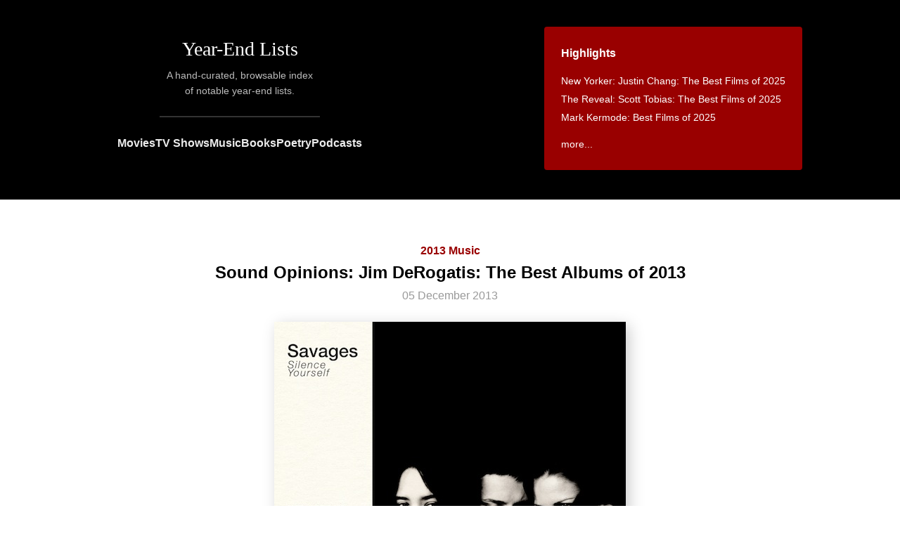

--- FILE ---
content_type: text/html; charset=utf-8
request_url: https://www.yearendlists.com/2013/jim-derogatis-the-best-albums-of-2013
body_size: 9166
content:
<!DOCTYPE html>
<html>
<head>
<title>
Sound Opinions: Jim DeRogatis: The Best Albums of 2013 -
Year-End Lists
</title>
<link rel="stylesheet" href="/assets/application-5754b8bcd0f9757092ca7cf3f60df4c0074c4a04f61bfcd7bf92900597a3ee16.css" media="all" />
<script src="/assets/application-91763e6ad78bb2a101cf81fc2942d570b7a9ca1455c252a5a481cc8aed8cc345.js"></script>
<meta name="csrf-param" content="authenticity_token" />
<meta name="csrf-token" content="QDI4kc9NhU2lEP9rV_H3N7aK5YaiMkq5ryB9hPw4YZoUB8TMST7sZ9U6jmih_FK8q02xYtALCwYRuxiXo5SpIA" />
<meta content='A hand-curated, browsable index of notable year-end lists.' name='description'>
<meta content='en-us' http-equiv='content-language'>
<meta content='width=device-width, initial-scale=1.0' name='viewport'>
<link href='https://www.yearendlists.com/2013/jim-derogatis-the-best-albums-of-2013' rel='canonical'>
<link href='//dwm2h4cishyoi.cloudfront.net/images/favicon-v2.png' rel='icon'>
<link href='/feed' rel='alternate' title='Everything' type='application/rss+xml'>
<link href='/category/2013-movies.rss' rel='alternate' title='Movies' type='application/rss+xml'>
<link href='/category/2013-tvshows.rss' rel='alternate' title='TV Shows' type='application/rss+xml'>
<link href='/category/2013-albums.rss' rel='alternate' title='Music' type='application/rss+xml'>
<link href='/category/2013-books.rss' rel='alternate' title='Books' type='application/rss+xml'>
<link href='/category/2013-poetry.rss' rel='alternate' title='Poetry' type='application/rss+xml'>
<link href='/category/2013-podcasts.rss' rel='alternate' title='Podcasts' type='application/rss+xml'>
<meta content='summary_large_image' name='twitter:card'>
<meta content='@yearendlists' name='twitter:site'>
<meta content='Sound Opinions: Jim DeRogatis: The Best Albums of 2013' name='twitter:title'>
<meta content='https://dwm2h4cishyoi.cloudfront.net/images/2013/12/Savages-Silence-Yourself.jpg' name='twitter:image'>

<meta content='Sound Opinions: Jim DeRogatis: The Best Albums of 2013' property='og:title'>
<meta content='article' property='og:type'>
<meta content='https://yearendlists.herokuapp.com/2013/jim-derogatis-the-best-albums-of-2013' property='og:url'>
<meta content='Jim DeRogatis: The Best Albums of 2013, as aired on Sound Opinions' property='og:description'>
<meta content='2013-12-05T07:00:00-06:00' property='article:published_time'>
<meta content='2025-12-05T14:48:38-06:00' property='article:modified_time'>
<meta content='2013 Music' property='article:section'>
<meta content='https://dwm2h4cishyoi.cloudfront.net/images/2013/12/Savages-Silence-Yourself.jpg' property='og:image'>

</head>
<body>
<div class='header'>
<div class='main-title'>
<h1><a href="/">Year-End Lists</a></h1>
<div class='description'>
A hand-curated, browsable index
<br>
of notable year-end lists.
</div>
<hr>
<div class='category-nav'>
<a href="/category/movies">Movies</a>
<a href="/category/tvshows">TV Shows</a>
<a href="/category/albums">Music</a>
<a href="/category/books">Books</a>
<a href="/category/poetry">Poetry</a>
<a href="/category/podcasts">Podcasts</a>
</div>
</div>
<div class='main-nav-container'>
<div class='main-nav'>
<h3>Highlights</h3>
<ul style='margin-bottom: 0'>
<li><a href="/2025/justin-chang-the-best-films-of-2025">New Yorker: Justin Chang: The Best Films of 2025</a></li>
<li><a href="/2025/scott-tobias-the-best-films-of-2025">The Reveal: Scott Tobias: The Best Films of 2025</a></li>
<li><a href="/2025/mark-kermode-best-films-of-2025">Mark Kermode: Best Films of 2025</a></li>

<li style='margin-top: 12px'>
<a href='#trending'>more...</a>
</li>
</ul>
</div>
</div>
</div>
<div class='content' id='content-posts-show'>
<div class='post'>
<div class='post-header'>
<div class='category'>
<a href="/category/2013-albums">2013 Music</a>
</div>
<h2>Sound Opinions: Jim DeRogatis: The Best Albums of 2013</h2>
<h3>
<div class='published'>
05 December 2013
</div>
</h3>
<a href="/albums/silence-yourself-648123f3-5b91-49fe-bef4-ed6413007681"><img class="hero" width="500" height="500" style="--r: 500/500" src="//dwm2h4cishyoi.cloudfront.net/images/2013/12/Savages-Silence-Yourself.jpg" alt="Silence Yourself - Savages" /></a>
</div>
<div class='post-body'>
<p><a href="/list_authors/jim-derogatis-3d103c1b-2a75-459b-8f43-6236a3925353">Jim DeRogatis</a>: <a href="https://www.soundopinions.org/section/list/2013" class="post_title">The Best Albums of 2013</a>, as aired on <a href="/list_programs/sound-opinions-02a8e42a-22c6-4992-8e3e-5f1048e84c65"><em>Sound Opinions</em></a></p>
<p>
[see also
<a href="/2025/jim-derogatis-the-best-albums-of-2025">2025</a> &bull; <a href="/2024/jim-derogatis-best-albums-of-2024">2024</a> &bull; <a href="/2023/jim-derogatis-the-best-albums-of-2023">2023</a> &bull; <a href="/2022/jim-derogatis-the-best-albums-of-2022">2022</a> &bull; <a href="/2021/jim-derogatis-the-best-albums-of-2021">2021</a> &bull; <a href="/2020/jim-derogatis-the-best-albums-of-2020">2020</a> &bull; <a href="/2019/jim-derogatis-the-best-albums-of-2019">2019</a> &bull; <a href="/2018/jim-derogatis-best-albums-of-2018">2018</a> &bull; <a href="/2017/jim-derogatis-the-best-albums-of-2017">2017</a> &bull; <a href="/2016/jim-derogatis-best-albums-of-2016">2016</a> &bull; <a href="/2015/jim-derogatis-40-favorite-albums-of-2015">2015</a> &bull; <a href="/2014/jim-derogatis-top-40-albums-of-2014">2014</a> &bull; <a href="/2012/jim-derogatis-top-40-albums-of-2012">2012</a> &bull; <a href="/2011/jim-derogatis-40-favorite-albums-of-2011">2011</a>]

</p>

  <ol>

<li value='1'>
<div class='book-title'><a href="/albums/silence-yourself-648123f3-5b91-49fe-bef4-ed6413007681">Silence Yourself</a></div>
<div class='book-author'><a href="/artists/savages-89a37e7b-dd07-4bcb-8825-cf91ae8aad36">Savages</a></div>

</li>
<li value='2'>
<div class='book-title'><a href="/albums/light-up-gold-ee31a454-8e2e-4ce6-be65-ceb00270f54a">Light Up Gold</a></div>
<div class='book-author'><a href="/artists/parquet-courts-c1e58c09-7aa9-4e51-8d76-a2c01daf0553">Parquet Courts</a></div>

</li>
<li value='3'>
<div class='book-title'><a href="/albums/acid-rap-f66a445a-74ad-40d7-968e-f71b859bcbd7">Acid Rap</a></div>
<div class='book-author'><a href="/artists/chance-the-rapper-5e55e725-b117-4416-a7a4-7d2b0e4cb519">Chance The Rapper</a></div>

</li>
<li value='4'>
<div class='book-title'><a href="/albums/we-are-the-21st-century-ambassadors-of-peace-magic-c6b52c3e-397a-4298-95d8-c96cf2ff9401">We Are the 21st Century Ambassadors of Peace &amp; Magic</a></div>
<div class='book-author'><a href="/artists/foxygen-feaecc43-bf95-45de-a685-7e17fab97905">Foxygen</a></div>

</li>
<li value='5'>
<div class='book-title'><a href="/albums/pure-heroine-ec02d80b-2001-441f-bd19-42ab60ed368f">Pure Heroine</a></div>
<div class='book-author'><a href="/artists/lorde-3d449ea9-95ee-4b5d-92dc-d385307dcb7f">Lorde</a></div>

</li>
<li value='6'>
<div class='book-title'><a href="/albums/off-the-record-e30f08c8-36be-4c9e-bb78-d83199e2bb2a">Off the Record</a></div>
<div class='book-author'><a href="/artists/karl-bartos-2c195adb-28de-435c-b34d-0d83660a16cf">Karl Bartos</a></div>

</li>
<li value='7'>
<div class='book-title'><a href="/albums/change-becomes-us-f3be1bfe-1a8b-4673-9da6-9bca5935b66b">Change Becomes Us</a></div>
<div class='book-author'><a href="/artists/wire-7d4fbfcc-a740-4863-a863-06079e61c10e">Wire</a></div>

</li>
<li value='8'>
<div class='book-title'><a href="/albums/she-s-gone-77b9fabe-7387-4ad1-ad5e-ba1ffd0b3b05">She&#39;s Gone</a></div>
<div class='book-author'><a href="/artists/upset-9fc39f18-1432-47c4-89c3-42f8298036b4">Upset</a></div>

</li>
<li value='9'>
<div class='book-title'><a href="/albums/back-to-land-467f986f-65b4-4618-b3d8-7181eef8891c">Back to Land</a></div>
<div class='book-author'><a href="/artists/wooden-shjips-5df863a0-002f-4a2d-96bc-74aeed911d5e">Wooden Shjips</a></div>

</li>
<li value='10'>
<div class='book-title'><a href="/albums/the-invisible-way-bc1874b7-8cfe-43b2-8d86-3b49e631d86e">The Invisible Way</a></div>
<div class='book-author'><a href="/artists/low-d4b642b2-80d7-4cbd-82aa-751336da6fff">Low</a></div>

</li>
<li value='11'>
<div class='book-title'><a href="/albums/electric-f77de2cf-94e4-4124-a9cd-efb27834c160">Electric</a></div>
<div class='book-author'><a href="/artists/richard-thompson-2f88ddea-2fb7-420c-8445-5515bfa37f81">Richard Thompson</a></div>

</li>
<li value='12'>
<div class='book-title'><a href="/albums/mosquito-7d497a84-2419-415f-a56c-67eff682c672">Mosquito</a></div>
<div class='book-author'><a href="/artists/yeah-yeah-yeahs-0492cd60-0f27-46ed-830d-f9a7b20f552d">Yeah Yeah Yeahs</a></div>

</li>
<li value='13'>
<div class='book-title'><a href="/albums/double-exposure-d8f044af-f3c3-4c70-b56e-cb001fb97317">Double Exposure</a></div>
<div class='book-author'><a href="/artists/kelley-stoltz-d5fa5b58-6df0-4ea2-bf08-2da5d08b8a46">Kelley Stoltz</a></div>

</li>
<li value='14'>
<div class='book-title'><a href="/albums/sleeper-60a7933f-25e5-43ed-8851-6a8b9ca2aae1">Sleeper</a></div>
<div class='book-author'><a href="/artists/ty-segall-cdda0d64-ab64-4707-b095-7d19f27539d4">Ty Segall</a></div>

</li>
<li value='15'>
<div class='book-title'><a href="/albums/true-98b2b519-3a97-42f4-88a8-54db7a854c36">True</a></div>
<div class='book-author'><a href="/artists/solange-knowles-c36dac18-b6f7-48b0-8e12-405ccd4f1dcd">Solange</a></div>

</li>
<li value='16'>
<div class='book-title'><a href="/albums/fade-1fc63d24-16ee-43d8-a454-391ec6ca923d">Fade</a></div>
<div class='book-author'><a href="/artists/yo-la-tengo-af9b65e7-a6fe-4165-8f17-c06f53f29f51">Yo La Tengo</a></div>

</li>
<li value='17'>
<div class='book-title'><a href="/albums/event-ii-5266714c-a575-4f25-86ce-64ce3ad30e8f">Event II</a></div>
<div class='book-author'><a href="/artists/deltron-3030-731b5081-e82c-49bd-b24c-005a6aadbf96">Deltron 3030</a></div>

</li>
<li value='18'>
<div class='book-title'><a href="/albums/right-thoughts-right-words-right-action-a382016f-4118-4f37-9608-b86be4a95ede">Right Thoughts, Right Words, Right Action</a></div>
<div class='book-author'><a href="/artists/franz-ferdinand-a4e238f4-c48b-4a9c-83f5-4b7e5d47f63f">Franz Ferdinand</a></div>

</li>
<li value='19'>
<div class='book-title'><a href="/albums/mgmt-b23648c7-3cdf-43cf-8e5a-3db16d94a0db">MGMT</a></div>
<div class='book-author'><a href="/artists/mgmt-9cfa7965-bfd1-4812-91b2-ac77134c1c8d">MGMT</a></div>

</li>
<li value='20'>
<div class='book-title'><a href="/albums/nobody-knows-ee427867-54c6-4561-83bb-5c865e3f5df8">Nobody Knows.</a></div>
<div class='book-author'><a href="/artists/willis-earl-beal-a71653ac-0c14-4d68-86f5-d7775a47c346">Willis Earl Beal</a></div>

</li>
<li value='21'>
<div class='book-title'><a href="/albums/the-recipe-volume-2-85dd28dc-fa13-4e0d-abb8-4e7547456bac">The Recipe Volume 2</a></div>
<div class='book-author'><a href="/artists/probcause-d9091243-20c7-4d27-adda-693ade885f57">Probcause</a></div>

</li>
<li value='22'>
<div class='book-title'><a href="/albums/180-96940fa3-b8cb-4a23-a369-97837bb4a1aa">180</a></div>
<div class='book-author'><a href="/artists/palma-violets-b6ac329b-4f78-4b95-949b-e88cec890051">Palma Violets</a></div>

</li>
<li value='23'>
<div class='book-title'><a href="/albums/random-access-memories-e53ae891-1015-4b65-af62-97e39933f5d4">Random Access Memories</a></div>
<div class='book-author'><a href="/artists/daft-punk-b03902cd-a972-4b1c-b071-ed7362b900b0">Daft Punk</a></div>

</li>
<li value='24'>
<div class='book-title'><a href="/albums/woman-2a458087-e59f-40f0-b430-b4edaad4c804">Woman</a></div>
<div class='book-author'><a href="/artists/rhye-d4c701d4-bfe6-44a6-8cc6-6c64935f78da">Rhye</a></div>

</li>
<li value='25'>
<div class='book-title'><a href="/albums/skull-worship-9e22d8ca-2a08-4a34-84e8-f56313a768eb">Skull Worship</a></div>
<div class='book-author'><a href="/artists/the-warlocks-ae3ac6e3-17cc-4597-ae89-071cc2887f86">The Warlocks</a></div>

</li>
<li value='26'>
<div class='book-title'><a href="/albums/fourth-corner-81ca0516-ad28-490f-944d-b3a3783cb6ee">Fourth Corner</a></div>
<div class='book-author'><a href="/artists/trixie-whitley-2c5dfdcd-c29d-4ad3-af1d-163bcb35abfd">Trixie Whitley</a></div>

</li>
<li value='27'>
<div class='book-title'><a href="/albums/amok-5b31f957-3d3b-42e7-b5dd-92f35989083a">Amok</a></div>
<div class='book-author'><a href="/artists/atoms-for-peace-c608ec8a-051e-47a2-aa90-4dbb2b7e7003">Atoms for Peace</a></div>

</li>
<li value='28'>
<div class='book-title'><a href="/albums/crashes-on-the-platinum-planet-f59d2c6b-e22e-4249-b00c-f51bdadad4b6">Crashes On the Platinum Planet</a></div>
<div class='book-author'><a href="/artists/big-dipper-72fb1c14-9a5f-4693-bb4e-9cc37fba2e16">Big Dipper</a></div>

</li>
<li value='29'>
<div class='book-title'><a href="/albums/pillowtalk-50599f70-98ad-42e7-a41c-53ec201a2274">PillowTalk</a></div>
<div class='book-author'><a href="/artists/pantyraid-fe8aaa8f-7a72-42fc-9c03-88806accccd5">Pantyraid</a></div>

</li>
<li value='30'>
<div class='book-title'><a href="/albums/under-the-covers-vol-3-a6300ffa-b863-4e83-8e81-d29d475c1b5c">Under the Covers, Vol. 3</a></div>
<div class='book-author'><a href="/artists/matthew-sweet-susanna-hoffs-ba516863-69f5-480d-a9db-9ea2dd095c8c">Matthew Sweet &amp; Susanna Hoffs</a></div>

</li>


  </ol>

</div>
</div>


</div>
<div class='footer'>
<div class='columns'>
<div class='left'>
<h3>Recent Lists</h3>
<ul><li><a href="/2025/jonathan-rosenbaum-best-films-of-2025">La Internacional Cinéfila Poll: Jonathan Rosenbaum: Best Films of 2025</a></li>
<li><a href="/2025/justine-smith-best-films-of-2025">Cult MTL: Justine Smith: Best Films of 2025</a></li>
<li><a href="/2025/obscure-sound-best-albums-of-2025">Obscure Sound: Best Albums of 2025</a></li>
<li><a href="/2025/spectrum-culture-top-20-albums-of-2025">Spectrum Culture: Top 20 Albums of 2025</a></li>
<li><a href="/2025/spectrum-culture-best-films-of-2025">Spectrum Culture: Best Films of 2025</a></li>
<li><a href="/2025/benoit-rouilly-best-films-of-2025">Benoit Rouilly: Best Films of 2025</a></li>
<li><a href="/2025/reverse-shot-best-films-of-2025">Reverse Shot: Best Films of 2025</a></li>
<li><a href="/2025/clash-albums-of-the-year-2025">Clash: Albums of the Year 2025</a></li>
<li><a href="/2025/nicole-brenez-best-movies-of-2025">La Internacional Cinéfila Poll: Nicole Brenez: Best Movies of 2025</a></li>
<li><a href="/2025/la-internacional-cinefila-poll-best-movies-of-2025">La Internacional Cinéfila Poll: Best Movies of 2025</a></li>
<li><a href="/2025/under-the-radar-top-100-albums-of-2025">Under the Radar: Top 100 Albums of 2025</a></li>
<li><a href="/2025/scott-tobias-the-best-films-of-2025">The Reveal: Scott Tobias: The Best Films of 2025</a></li>
<li><a href="/2025/grace-robins-somerville-favorite-albums-of-2025">Grace Robins-Somerville: Favorite Albums of 2025</a></li>
<li><a href="/2025/hazel-cills-10-favorite-new-albums-of-2025">Hazel Cills: 10 Favorite New Albums of 2025</a></li>
<li><a href="/2025/clemence-poles-farhang-top-ten-albums-of-2025">Clémence Polès Farhang: Top Ten Albums of 2025</a></li>
<li><a href="/2025/clemence-poles-farhang-top-ten-films-of-2025">Clémence Polès Farhang: Top Ten Films of 2025</a></li>
<li><a href="/2025/brad-luen-45-favorite-albums-of-my-2025">Brad Luen: 45 Favorite Albums of My 2025</a></li>
<li><a href="/2025/keith-phipps-the-best-films-of-2025">The Reveal: Keith Phipps: The Best Films of 2025</a></li>
<li><a href="/2025/josh-terry-the-100-best-albums-of-2025">Josh Terry: The 100 Best Albums of 2025</a></li>
<li><a href="/2025/in-review-online-best-films-of-2025">In Review Online: Best Films of 2025</a></li>
<li><a href="/2025/sam-franzini-the-best-books-of-2025">Our Culture: Sam Franzini: The Best Books of 2025</a></li>
<li><a href="/2025/steve-erickson-top-10-movies-of-2025">GCN: Steve Erickson: Top 10 Movies of 2025</a></li>
<li><a href="/2025/austin-noto-moniz-favorite-films-of-2025">Austin Noto-Moniz: Favorite Films of 2025</a></li>
<li><a href="/2025/kelsie-herzog-my-favorite-albums-of-2025">The Yellow Button: Kelsie Herzog: My Favorite Albums of 2025</a></li>
<li><a href="/2025/jordan-ruimy-15-best-films-of-2025">World of Reel: Jordan Ruimy: 15 Best Films of 2025</a></li>
<li><a href="/2025/wendy-ide-the-best-films-of-2025">Observer: Wendy Ide: The Best Films of 2025</a></li>
<li><a href="/2025/tone-glow-favorite-albums-of-2025">Tone Glow: Favorite Albums of 2025</a></li>
<li><a href="/2025/ty-burr-the-best-movies-of-2025">Ty Burr: The Best Movies of 2025</a></li>
<li><a href="/2025/new-statesman-tv-shows-of-the-year-2025">New Statesman: TV Shows of the Year 2025</a></li>
<li><a href="/2025/new-statesman-films-of-the-year-2025">New Statesman: Films of the Year 2025</a></li>
<li><a href="/2025/new-statesman-albums-of-the-year-2025">New Statesman: Albums of the Year 2025</a></li>
<li><a href="/2025/mark-kermode-best-films-of-2025">Mark Kermode: Best Films of 2025</a></li>
<li><a href="/2025/sean-fennessey-best-films-of-2025">Sean Fennessey: Best Films of 2025</a></li>
<li><a href="/2025/mike-d-angelo-top-ten-films-of-2025">Mike D’Angelo: Top Ten Films of 2025</a></li>
<li><a href="/2025/michael-sicinski-ten-experimental-films-that-defined-2025">Michael Sicinski: Ten Experimental Films That Defined 2025</a></li>
<li><a href="/2025/passerby-best-television-of-2025">Passerby: Best Television of 2025</a></li>
<li><a href="/2025/passerby-best-albums-of-2025">Passerby: Best Albums of 2025</a></li>
<li><a href="/2025/passerby-best-books-of-2025">Passerby: Best Books of 2025</a></li>
<li><a href="/2025/passerby-best-films-of-2025">Passerby: Best Films of 2025</a></li>
<li><a href="/2025/dan-deluca-best-pop-music-albums-of-2025">The Philadelphia Inquirer: Dan DeLuca: Best Pop Music Albums of 2025</a></li>
<li><a href="/2025/jordan-cronk-top-30-albums-of-2025">Jordan Cronk: Top 30 Albums of 2025</a></li>
<li><a href="/2025/entertainment-weekly-the-10-best-movies-of-2025">Entertainment Weekly: The 10 Best Movies of 2025</a></li>
<li><a href="/2025/michael-phillips-top-10-films-of-2025">Filmspotting: Michael Phillips: Top 10 Films of 2025</a></li>
<li><a href="/2025/josh-larsen-top-10-films-of-2025">Filmspotting: Josh Larsen: Top 10 Films of 2025</a></li>
<li><a href="/2025/adam-kempenaar-top-10-films-of-2025">Filmspotting: Adam Kempenaar: Top 10 Films of 2025</a></li>
<li><a href="/2025/brendan-menapace-the-20-best-podcasts-of-2025">Esquire: Brendan Menapace: The 20 Best Podcasts of 2025</a></li>
<li><a href="/2025/adam-morgan-the-35-best-books-of-2025">Esquire: Adam Morgan: The 35 Best Books of 2025</a></li>
<li><a href="/2025/little-white-lies-the-30-best-films-of-2025">Little White Lies: The 30 Best Films of 2025</a></li>
<li><a href="/2025/a-closer-listen-the-top-20-albums-of-2025">A Closer Listen: The Top 20 Albums of 2025</a></li>
<li><a href="/2025/screen-slate-best-movies-of-2025">Screen Slate: Best Movies of 2025</a></li>
<li><a href="/2025/chris-willman-the-best-albums-of-2025">Variety: Chris Willman: The Best Albums of 2025</a></li>
<li><a href="/2025/steven-j-horowitz-the-best-albums-of-2025">Variety: Steven J. Horowitz: The Best Albums of 2025</a></li>
<li><a href="/2025/thania-garcia-the-best-albums-of-2025">Variety: Thania Garcia: The Best Albums of 2025</a></li>
<li><a href="/2025/jem-aswad-the-best-albums-of-2025">Variety: Jem Aswad: The Best Albums of 2025</a></li>
<li><a href="/2025/erin-trahan-the-best-films-of-2025">WBUR: Erin Trahan: The Best Films of 2025</a></li>
<li><a href="/2025/sean-burns-the-best-films-of-2025">WBUR: Sean Burns: The Best Films of 2025</a></li>
<li><a href="/2025/jennifer-lucy-allan-the-best-of-2025">Quietus: Jennifer Lucy Allan: The Best of 2025</a></li>
<li><a href="/2025/max-cea-the-10-best-movies-of-2025">Esquire: Max Cea: The 10 Best Movies of 2025</a></li>
<li><a href="/2025/autostraddle-the-best-tv-of-2025-with-lesbian-queer-women-and-trans-characters">Autostraddle: The Best TV Of 2025 With Lesbian, Queer Women and Trans Characters</a></li>
<li><a href="/2025/independent-the-20-best-albums-of-2025">Independent: The 20 Best Albums of 2025</a></li>
<li><a href="/2025/alan-sepinwall-the-best-tv-shows-of-2025">Alan Sepinwall: The Best TV Shows of 2025</a></li>
<li><a href="/2025/boston-globe-the-best-books-of-2025">Boston Globe: The Best Books of 2025</a></li>
<li><a href="/2025/barack-obama-favorite-movies-of-2025">Barack Obama: Favorite Movies of 2025</a></li>
<li><a href="/2025/barack-obama-favorite-books-of-2025">Barack Obama: Favorite Books of 2025</a></li>
<li><a href="/2025/chris-vognar-the-top-ten-best-tv-shows-of-2025">Boston Globe: Chris Vognar: The Top Ten Best TV Shows of 2025</a></li>
<li><a href="/2025/odie-henderson-10-best-movies-of-2025">Boston Globe: Odie Henderson: 10 Best Movies of 2025</a></li>
<li><a href="/2025/anthony-fantano-top-50-albums-of-2025">The Needle Drop: Anthony Fantano: Top 50 Albums of 2025</a></li>
<li><a href="/2025/elisa-gabbert-the-best-poetry-of-2025">New York Times: Elisa Gabbert: The Best Poetry of 2025</a></li>
<li><a href="/2025/shelf-awareness-2025-best-books-of-the-year">Shelf Awareness: 2025 Best Books of the Year</a></li>
<li><a href="/2025/wbez-the-best-reads-of-2025">WBEZ: The Best Reads of 2025</a></li>
<li><a href="/2025/guardian-the-50-best-albums-of-2025">Guardian: The 50 Best Albums of 2025</a></li>
<li><a href="/2025/ign-the-best-movie-of-2025">IGN: The Best Movie of 2025</a></li>
<li><a href="/2025/brooklyn-vegan-top-55-albums-of-2025">Brooklyn Vegan: Top 55 Albums of 2025</a></li>
<li><a href="/2025/the-playlist-the-25-best-films-of-2025">The Playlist: The 25 Best Films of 2025</a></li>
<li><a href="/2025/anna-bonet-the-10-best-books-of-2025">The i Paper: Anna Bonet: The 10 Best Books of 2025</a></li>
<li><a href="/2025/christina-newland-the-10-best-films-of-2025">The i Paper: Christina Newland: The 10 Best Films of 2025</a></li>
<li><a href="/2025/god-is-in-the-tv-albums-of-the-year-2025">God Is In The TV: Albums of the Year 2025</a></li>
<li><a href="/2025/christian-science-monitor-the-top-25-books-for-2025">Christian Science Monitor: The Top 25 Books for 2025</a></li>
<li><a href="/2025/uproxx-the-best-tv-shows-of-2025">Uproxx: The Best TV Shows of 2025</a></li>
<li><a href="/2025/far-out-the-50-best-albums-of-2025">Far Out: The 50 Best Albums of 2025</a></li>
<li><a href="/2025/usa-today-best-books-of-2025">USA Today: Best Books of 2025</a></li>
<li><a href="/2025/ap-10-notable-books-of-2025">AP: 10 Notable Books of 2025</a></li>
<li><a href="/2025/town-country-the-20-best-books-of-2025">Town &amp; Country: The 20 Best Books of 2025</a></li>
<li><a href="/2025/northern-transmissions-best-albums-of-2025">Northern Transmissions: Best Albums of 2025</a></li>
<li><a href="/2025/people-the-15-best-books-of-2025">People: The 15 Best Books of 2025</a></li>
<li><a href="/2025/huffpost-the-best-films-of-2025">HuffPost: The Best Films Of 2025</a></li>
<li><a href="/2025/vogue-the-45-best-albums-of-2025">Vogue: The 45 Best Albums of 2025</a></li>
<li><a href="/2025/beats-per-minute-top-50-albums-of-2025">Beats Per Minute: Top 50 Albums of 2025</a></li>
<li><a href="/2025/diy-2025-albums-of-the-year">DIY: 2025 Albums of the Year</a></li>
<li><a href="/2025/book-riot-best-books-of-2025">Book Riot: Best Books of 2025</a></li>
<li><a href="/2025/rogerebert-com-the-25-best-tv-shows-of-2025">RogerEbert.com: The 25 Best TV Shows of 2025</a></li>
<li><a href="/2025/atlantic-14-best-tv-shows-of-2025">Atlantic: 14 Best TV Shows of 2025</a></li>
<li><a href="/2025/a-v-club-25-best-films-of-2025">A.V. Club: 25 Best Films of 2025</a></li>
<li><a href="/2025/nicholas-quah-10-narrative-podcasts-we-loved-this-year">Vulture: Nicholas Quah: 10 Narrative Podcasts We Loved in 2025</a></li>
<li><a href="/2025/vanity-fair-the-17-best-books-of-2025-you-need-to-read">Vanity Fair: The 17 Best Books of 2025 You Need to Read</a></li>
<li><a href="/2025/huffpost-the-best-albums-of-2025">HuffPost: The Best Albums Of 2025</a></li>
<li><a href="/2025/rolling-stone-10-best-podcasts-of-2025">Rolling Stone: 10 Best Podcasts of 2025</a></li>
<li><a href="/2025/slant-the-25-best-films-of-2025">Slant: The 25 Best Films of 2025</a></li>
<li><a href="/2025/indiewire-poll-best-movies-of-2025">IndieWire Poll: Best Movies of 2025</a></li>
<li><a href="/2025/a-v-club-the-25-best-tv-shows-of-2025">A.V. Club: The 25 Best TV Shows of 2025</a></li>
<li><a href="/2025/film-stage-top-50-films-of-2025">Film Stage: Top 50 Films of 2025</a></li>
<li><a href="/2025/steven-hyden-favorite-albums-of-2025">Uproxx: Steven Hyden: Favorite Albums of 2025</a></li>
<li><a href="/2025/ann-hornaday-the-10-best-movies-of-2025">Washington Post: Ann Hornaday: The 10 Best Movies of 2025</a></li>
<li><a href="/2025/spencer-kornhaber-the-best-albums-of-2025">Atlantic: Spencer Kornhaber: The Best Albums of 2025</a></li>
<li><a href="/2025/essence-the-best-albums-of-2025">Essence: The Best Albums Of 2025</a></li>
<li><a href="/2025/film-comment-poll-best-films-of-2025">Film Comment Poll: Best Films of 2025</a></li>
<li><a href="/2025/clarisse-loughrey-the-15-best-films-of-2025">Independent: Clarisse Loughrey: The 15 Best Films of 2025</a></li>
<li><a href="/2025/tomris-laffly-top-ten-films-of-2025">RogerEbert.com: Tomris Laffly: Top Ten Films of 2025</a></li>
<li><a href="/2025/sheila-o-malley-top-ten-films-of-2025">RogerEbert.com: Sheila O’Malley: Top Ten Films of 2025</a></li>
<li><a href="/2025/robert-daniels-top-ten-films-of-2025">RogerEbert.com: Robert Daniels: Top Ten Films of 2025</a></li>
</ul>
<h3>By Year</h3>
<ul>
<li><a href="/category/2025">2025</a></li>
<li><a href="/category/2024">2024</a></li>
<li><a href="/category/2023">2023</a></li>
<li><a href="/category/2022">2022</a></li>
<li><a href="/category/2021">2021</a></li>
<li><a href="/category/2020">2020</a></li>
<li><a href="/category/2010s">2010s</a></li>
<li><a href="/category/2019">2019</a></li>
<li><a href="/category/2018">2018</a></li>
<li><a href="/category/2017">2017</a></li>
<li><a href="/category/2016">2016</a></li>
<li><a href="/category/2015">2015</a></li>
<li><a href="/category/2014">2014</a></li>
<li><a href="/category/2013">2013</a></li>
<li><a href="/category/2012">2012</a></li>
<li><a href="/category/2011">2011</a></li>
</ul>
<h3>By Category</h3>
<ul>
<li><a href="/category/movies">Movies</a></li>
<li><a href="/category/tvshows">TV Shows</a></li>
<li><a href="/category/albums">Music</a></li>
<li><a href="/category/books">Books</a></li>
<li><a href="/category/poetry">Poetry</a></li>
<li><a href="/category/podcasts">Podcasts</a></li>
</ul>
</div>
<div class='right'>
<h3 id='trending'>Trending Lists</h3>
<ul class='popular'>
<li><a href="/2025/jonathan-rosenbaum-best-films-of-2025">La Internacional Cinéfila Poll: Jonathan Rosenbaum: Best Films of 2025</a></li>
<li><a href="/2025/reverse-shot-best-films-of-2025">Reverse Shot: Best Films of 2025</a></li>
<li><a href="/2025/scott-tobias-the-best-films-of-2025">The Reveal: Scott Tobias: The Best Films of 2025</a></li>
<li><a href="/2025/cahiers-du-cinema-top-10-films-of-2025">Cahiers du Cinéma: Top 10 Films of 2025</a></li>
<li><a href="/2025/economist-the-best-books-of-2025">Economist: The Best Books of 2025</a></li>
<li><a href="/2025/richard-brody-the-best-films-of-2025">New Yorker: Richard Brody: The Best Films of 2025</a></li>
<li><a href="/2025/justin-chang-the-best-films-of-2025">New Yorker: Justin Chang: The Best Films of 2025</a></li>
<li><a href="/2025/mark-kermode-best-films-of-2025">Mark Kermode: Best Films of 2025</a></li>
<li><a href="/2025/anthony-fantano-top-50-albums-of-2025">The Needle Drop: Anthony Fantano: Top 50 Albums of 2025</a></li>
<li><a href="/2025/sean-fennessey-best-films-of-2025">Sean Fennessey: Best Films of 2025</a></li>
<li><a href="/2025/the-wire-top-50-albums-of-2025">The Wire: Top 50 Albums of 2025</a></li>
<li><a href="/2025/new-york-times-100-notable-books-of-2025">New York Times: 100 Notable Books of 2025</a></li>
<li><a href="/2025/justine-smith-best-films-of-2025">Cult MTL: Justine Smith: Best Films of 2025</a></li>
<li><a href="/2025/manohla-dargis-best-movies-of-2025">New York Times: Manohla Dargis: Best Movies of 2025</a></li>

</ul>
<h3>Trending Works</h3>
<ul class='popular'>
<li><a href="/visuals/little-big-and-far-f8d1fdf5-5583-4b3d-a29b-3363abc4fe27">Little, Big, and Far</a></li>
<li><a href="/visuals/one-battle-after-another-b7ed8ae6-c582-45b2-b7d9-cab891c552cf">One Battle After Another</a></li>
<li><a href="/visuals/weapons-2e9e78a6-7768-4620-bf49-67aec63cbca8">Weapons</a></li>
<li><a href="/visuals/it-was-just-an-accident-10fb1ed9-23d4-4a3c-8ef1-7d6926575a24">It Was Just an Accident</a></li>
<li><a href="/visuals/sirat-a3519123-7a38-47ab-b013-23c673182269">Sirāt</a></li>
<li><a href="/visuals/nouvelle-vague-2706472e-c05d-4389-b066-31edd09142bb">Nouvelle Vague</a></li>
<li><a href="/visuals/die-my-love-252e1c95-76d2-4533-95cd-ffe988dc7b8e">Die My Love</a></li>
<li><a href="/albums/of-the-last-human-being-1dc6e9b5-54a1-45a9-8cb0-cbb6f49cdc42">Of the Last Human Being</a></li>
<li><a href="/visuals/sentimental-value-15cb8b7f-d2a1-42aa-8cbe-2f2f109374d7">Sentimental Value</a></li>
<li><a href="/visuals/the-secret-agent-2aafe07e-23e2-4894-98c6-e3436457fbcf">The Secret Agent</a></li>
<li><a href="/visuals/resurrection-1e50c405-6848-4f28-b67b-c609f80a4bc4">Resurrection</a></li>
<li><a href="/visuals/tokyo-vice-bedbcbcd-baed-4473-a6b8-2d633cc931f0">Tokyo Vice</a></li>
<li><a href="/visuals/afternoons-of-solitude-4d7c6c45-9596-4a60-b4e5-6fbed793111c">Afternoons of Solitude</a></li>
<li><a href="/albums/getting-killed-44967813-eda3-402b-9b91-259d9763e539">Getting Killed</a></li>

</ul>
<h3>Archive</h3>
<ul>
<li><a href="/category/2025-movies">2025 Movies</a></li>
<li><a href="/category/2025-tvshows">2025 TV Shows</a></li>
<li><a href="/category/2025-albums">2025 Music</a></li>
<li><a href="/category/2025-books">2025 Books</a></li>
<li><a href="/category/2025-poetry">2025 Poetry</a></li>
<li><a href="/category/2025-podcasts">2025 Podcasts</a></li>
</ul>
<ul>
<li><a href="/category/2024-movies">2024 Movies</a></li>
<li><a href="/category/2024-tvshows">2024 TV Shows</a></li>
<li><a href="/category/2024-albums">2024 Music</a></li>
<li><a href="/category/2024-books">2024 Books</a></li>
<li><a href="/category/2024-poetry">2024 Poetry</a></li>
<li><a href="/category/2024-podcasts">2024 Podcasts</a></li>
</ul>
<ul>
<li><a href="/category/2023-movies">2023 Movies</a></li>
<li><a href="/category/2023-tvshows">2023 TV Shows</a></li>
<li><a href="/category/2023-albums">2023 Music</a></li>
<li><a href="/category/2023-books">2023 Books</a></li>
<li><a href="/category/2023-poetry">2023 Poetry</a></li>
<li><a href="/category/2023-podcasts">2023 Podcasts</a></li>
</ul>
<ul>
<li><a href="/category/2022-movies">2022 Movies</a></li>
<li><a href="/category/2022-tvshows">2022 TV Shows</a></li>
<li><a href="/category/2022-albums">2022 Music</a></li>
<li><a href="/category/2022-books">2022 Books</a></li>
<li><a href="/category/2022-poetry">2022 Poetry</a></li>
<li><a href="/category/2022-podcasts">2022 Podcasts</a></li>
</ul>
<ul>
<li><a href="/category/2021-movies">2021 Movies</a></li>
<li><a href="/category/2021-tvshows">2021 TV Shows</a></li>
<li><a href="/category/2021-albums">2021 Music</a></li>
<li><a href="/category/2021-books">2021 Books</a></li>
<li><a href="/category/2021-poetry">2021 Poetry</a></li>
<li><a href="/category/2021-podcasts">2021 Podcasts</a></li>
</ul>
<ul>
<li><a href="/category/2020-movies">2020 Movies</a></li>
<li><a href="/category/2020-tvshows">2020 TV Shows</a></li>
<li><a href="/category/2020-albums">2020 Music</a></li>
<li><a href="/category/2020-books">2020 Books</a></li>
<li><a href="/category/2020-poetry">2020 Poetry</a></li>
<li><a href="/category/2020-podcasts">2020 Podcasts</a></li>
</ul>
<ul>
<li><a href="/category/2010s-movies">2010s Movies</a></li>
<li><a href="/category/2010s-tvshows">2010s TV Shows</a></li>
<li><a href="/category/2010s-albums">2010s Music</a></li>
<li><a href="/category/2010s-books">2010s Books</a></li>
<li><a href="/category/2010s-poetry">2010s Poetry</a></li>
<li><a href="/category/2010s-podcasts">2010s Podcasts</a></li>
</ul>
<ul>
<li><a href="/category/2019-movies">2019 Movies</a></li>
<li><a href="/category/2019-tvshows">2019 TV Shows</a></li>
<li><a href="/category/2019-albums">2019 Music</a></li>
<li><a href="/category/2019-books">2019 Books</a></li>
<li><a href="/category/2019-poetry">2019 Poetry</a></li>
<li><a href="/category/2019-podcasts">2019 Podcasts</a></li>
</ul>
<ul>
<li><a href="/category/2018-movies">2018 Movies</a></li>
<li><a href="/category/2018-tvshows">2018 TV Shows</a></li>
<li><a href="/category/2018-albums">2018 Music</a></li>
<li><a href="/category/2018-books">2018 Books</a></li>
<li><a href="/category/2018-poetry">2018 Poetry</a></li>
<li><a href="/category/2018-podcasts">2018 Podcasts</a></li>
</ul>
<ul>
<li><a href="/category/2017-movies">2017 Movies</a></li>
<li><a href="/category/2017-tvshows">2017 TV Shows</a></li>
<li><a href="/category/2017-albums">2017 Music</a></li>
<li><a href="/category/2017-books">2017 Books</a></li>
<li><a href="/category/2017-poetry">2017 Poetry</a></li>
</ul>
<ul>
<li><a href="/category/2016-movies">2016 Movies</a></li>
<li><a href="/category/2016-tvshows">2016 TV Shows</a></li>
<li><a href="/category/2016-albums">2016 Music</a></li>
<li><a href="/category/2016-books">2016 Books</a></li>
<li><a href="/category/2016-poetry">2016 Poetry</a></li>
</ul>
<ul>
<li><a href="/category/2015-movies">2015 Movies</a></li>
<li><a href="/category/2015-tvshows">2015 TV Shows</a></li>
<li><a href="/category/2015-albums">2015 Music</a></li>
<li><a href="/category/2015-books">2015 Books</a></li>
<li><a href="/category/2015-poetry">2015 Poetry</a></li>
</ul>
<ul>
<li><a href="/category/2014-movies">2014 Movies</a></li>
<li><a href="/category/2014-tvshows">2014 TV Shows</a></li>
<li><a href="/category/2014-albums">2014 Music</a></li>
<li><a href="/category/2014-books">2014 Books</a></li>
<li><a href="/category/2014-poetry">2014 Poetry</a></li>
</ul>
<ul>
<li><a href="/category/2013-movies">2013 Movies</a></li>
<li><a href="/category/2013-albums">2013 Music</a></li>
<li><a href="/category/2013-books">2013 Books</a></li>
<li><a href="/category/2013-poetry">2013 Poetry</a></li>
</ul>
<ul>
<li><a href="/category/2012-movies">2012 Movies</a></li>
<li><a href="/category/2012-albums">2012 Music</a></li>
<li><a href="/category/2012-books">2012 Books</a></li>
<li><a href="/category/2012-poetry">2012 Poetry</a></li>
</ul>
<ul>
<li><a href="/category/2011-movies">2011 Movies</a></li>
<li><a href="/category/2011-albums">2011 Music</a></li>
<li><a href="/category/2011-books">2011 Books</a></li>
<li><a href="/category/2011-poetry">2011 Poetry</a></li>
</ul>
<h3>About</h3>
<p>
Year-end lists are fingerprints; aggregate statistics
are smudges. Therefore, I make no tallies.
</p>
<ul>
<li>
<a href='mailto:yearendlists@gmail.com'>Suggest, Correct</a>
</li>
<li>
<a href='mailto:yearendlists@gmail.com'>What are we missing?</a>
</li>
<li>
<a href='/faq'>Frequently Asked Questions</a>
</li>
<li>
<a href='https://bsky.app/profile/yearendlists.com' rel='me'>
Bluesky
<b style='color: #DC3; display: inline-block; margin-left: 0.5em'></b>
</a>
</li>
<li>
<a href='https://mastodon.social/@yearendlists' rel='me'>
Mastodon
<b style='color: #DC3; display: inline-block; margin-left: 0.5em'></b>
</a>
</li>
<li>
<a href='https://www.threads.net/@yearendlists' rel='me'>
Threads
<b style='color: #DC3; display: inline-block; margin-left: 0.5em'></b>
</a>
</li>
<li>
<a href='https://twitter.com/yearendlists'>Twitter</a>
</li>
<li>
<a href='/feeds'>RSS Feeds</a>
</li>
</ul>
</div>
</div>
<div class='search'>
<form action="/search" accept-charset="UTF-8" method="get"><input type="search" name="q" id="q" />
<input type="submit" name="commit" value="Search" data-disable-with="Search" />
</form></div>

</div>

<script type="text/javascript">
    var _gauges = _gauges || [];
    (function() {
        var t   = document.createElement('script');
        t.type  = 'text/javascript';
        t.async = true;
        t.id    = 'gauges-tracker';
        t.setAttribute('data-site-id', '4edadc80f5a1f51b8d000007');
        t.setAttribute('data-track-path', 'https://track.gaug.es/track.gif');
        t.src = 'https://d2fuc4clr7gvcn.cloudfront.net/track.js';
        var s = document.getElementsByTagName('script')[0];
        s.parentNode.insertBefore(t, s);
    })();
</script>

</body>
</html>
